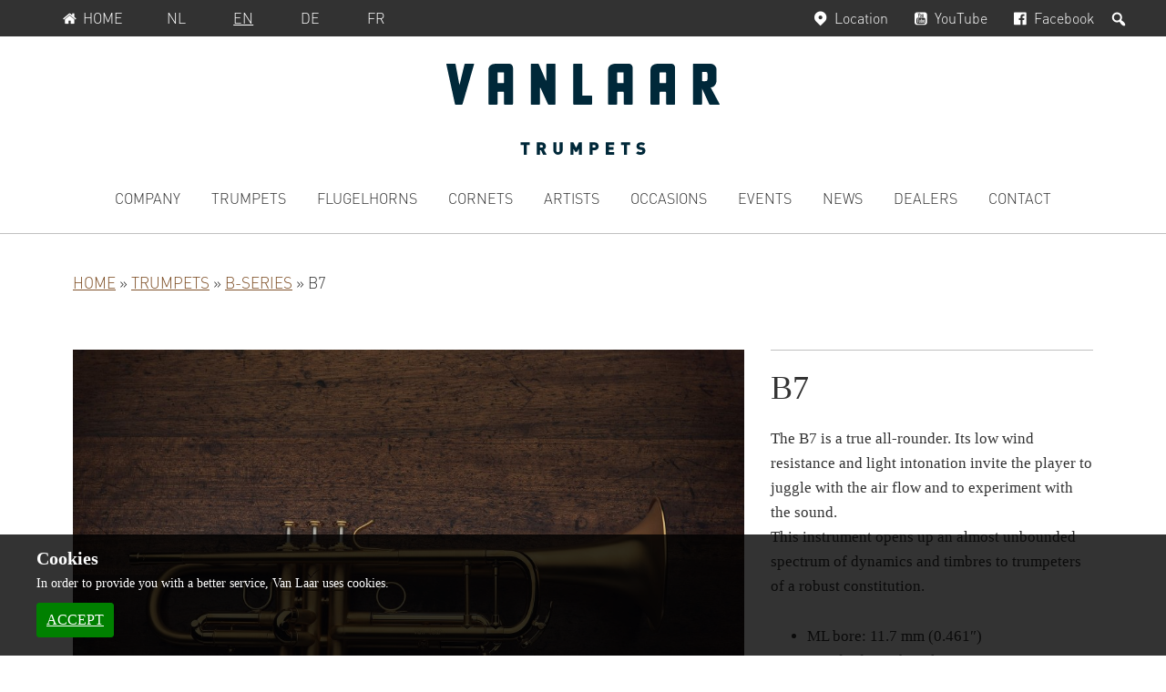

--- FILE ---
content_type: text/html; charset=UTF-8
request_url: https://www.vanlaartrumpets.nl/en/trumpets/b7
body_size: 67426
content:
<!DOCTYPE html>
<html lang="en-US">
<head >
<meta charset="UTF-8" />
<meta name="viewport" content="width=device-width, initial-scale=1" />
<meta name='robots' content='index, follow, max-image-preview:large, max-snippet:-1, max-video-preview:-1' />

	<!-- This site is optimized with the Yoast SEO plugin v26.6 - https://yoast.com/wordpress/plugins/seo/ -->
	<title>B7 - Van Laar Trumpets &amp; Flugelhorns</title>
	<link rel="canonical" href="https://www.vanlaartrumpets.nl/en/trumpets/b7" />
	<meta property="og:locale" content="en_US" />
	<meta property="og:type" content="article" />
	<meta property="og:title" content="B7 - Van Laar Trumpets &amp; Flugelhorns" />
	<meta property="og:description" content="The B7 is a true all-rounder. Its low wind resistance and light intonation invite the player to juggle with the air flow and to experiment with the sound. This instrument opens up an almost unbounded spectrum of dynamics and timbres to trumpeters of a robust constitution. ML bore: 11.7 mm (0.461&#8243;) Standard weight valve casing [&hellip;]" />
	<meta property="og:url" content="https://www.vanlaartrumpets.nl/en/trumpets/b7" />
	<meta property="og:site_name" content="Van Laar Trumpets" />
	<meta property="article:publisher" content="https://www.facebook.com/vanlaartrumpets" />
	<meta property="article:modified_time" content="2021-09-15T15:49:38+00:00" />
	<meta property="og:image" content="https://www.vanlaartrumpets.nl/en/wp-content/uploads/sites/2/2015/11/201511B7.jpg" />
	<meta property="og:image:width" content="500" />
	<meta property="og:image:height" content="500" />
	<meta property="og:image:type" content="image/jpeg" />
	<meta name="twitter:card" content="summary_large_image" />
	<script type="application/ld+json" class="yoast-schema-graph">{"@context":"https://schema.org","@graph":[{"@type":"WebPage","@id":"https://www.vanlaartrumpets.nl/en/trumpets/b7","url":"https://www.vanlaartrumpets.nl/en/trumpets/b7","name":"B7 - Van Laar Trumpets & Flugelhorns","isPartOf":{"@id":"https://www.vanlaartrumpets.nl/en/#website"},"primaryImageOfPage":{"@id":"https://www.vanlaartrumpets.nl/en/trumpets/b7#primaryimage"},"image":{"@id":"https://www.vanlaartrumpets.nl/en/trumpets/b7#primaryimage"},"thumbnailUrl":"https://www.vanlaartrumpets.nl/en/wp-content/uploads/sites/2/2015/11/201511B7.jpg","datePublished":"2015-10-20T13:50:46+00:00","dateModified":"2021-09-15T15:49:38+00:00","breadcrumb":{"@id":"https://www.vanlaartrumpets.nl/en/trumpets/b7#breadcrumb"},"inLanguage":"en-US","potentialAction":[{"@type":"ReadAction","target":["https://www.vanlaartrumpets.nl/en/trumpets/b7"]}]},{"@type":"ImageObject","inLanguage":"en-US","@id":"https://www.vanlaartrumpets.nl/en/trumpets/b7#primaryimage","url":"https://www.vanlaartrumpets.nl/en/wp-content/uploads/sites/2/2015/11/201511B7.jpg","contentUrl":"https://www.vanlaartrumpets.nl/en/wp-content/uploads/sites/2/2015/11/201511B7.jpg","width":500,"height":500},{"@type":"BreadcrumbList","@id":"https://www.vanlaartrumpets.nl/en/trumpets/b7#breadcrumb","itemListElement":[{"@type":"ListItem","position":1,"name":"Home","item":"https://www.vanlaartrumpets.nl/en"},{"@type":"ListItem","position":2,"name":"Trumpets","item":"https://www.vanlaartrumpets.nl/en/trumpets"},{"@type":"ListItem","position":3,"name":"B-Series","item":"https://www.vanlaartrumpets.nl/en/type/b-series"},{"@type":"ListItem","position":4,"name":"B7"}]},{"@type":"WebSite","@id":"https://www.vanlaartrumpets.nl/en/#website","url":"https://www.vanlaartrumpets.nl/en/","name":"Van Laar Trumpets","description":"","publisher":{"@id":"https://www.vanlaartrumpets.nl/en/#organization"},"potentialAction":[{"@type":"SearchAction","target":{"@type":"EntryPoint","urlTemplate":"https://www.vanlaartrumpets.nl/en/?s={search_term_string}"},"query-input":{"@type":"PropertyValueSpecification","valueRequired":true,"valueName":"search_term_string"}}],"inLanguage":"en-US"},{"@type":"Organization","@id":"https://www.vanlaartrumpets.nl/en/#organization","name":"Van Laar Trumpets","url":"https://www.vanlaartrumpets.nl/en/","logo":{"@type":"ImageObject","inLanguage":"en-US","@id":"https://www.vanlaartrumpets.nl/en/#/schema/logo/image/","url":"https://www.vanlaartrumpets.nl/en/wp-content/uploads/sites/2/2021/11/logo.svg","contentUrl":"https://www.vanlaartrumpets.nl/en/wp-content/uploads/sites/2/2021/11/logo.svg","width":300,"height":99,"caption":"Van Laar Trumpets"},"image":{"@id":"https://www.vanlaartrumpets.nl/en/#/schema/logo/image/"},"sameAs":["https://www.facebook.com/vanlaartrumpets","https://www.youtube.com/user/vanlaartrumpets"]}]}</script>
	<!-- / Yoast SEO plugin. -->


<link rel="alternate" title="oEmbed (JSON)" type="application/json+oembed" href="https://www.vanlaartrumpets.nl/en/wp-json/oembed/1.0/embed?url=https%3A%2F%2Fwww.vanlaartrumpets.nl%2Fen%2Ftrumpets%2Fb7" />
<link rel="alternate" title="oEmbed (XML)" type="text/xml+oembed" href="https://www.vanlaartrumpets.nl/en/wp-json/oembed/1.0/embed?url=https%3A%2F%2Fwww.vanlaartrumpets.nl%2Fen%2Ftrumpets%2Fb7&#038;format=xml" />
		<!-- This site uses the Google Analytics by MonsterInsights plugin v9.11.0 - Using Analytics tracking - https://www.monsterinsights.com/ -->
							<script src="//www.googletagmanager.com/gtag/js?id=G-X1MNSZW6KB"  data-cfasync="false" data-wpfc-render="false" type="text/javascript" async></script>
			<script data-cfasync="false" data-wpfc-render="false" type="text/javascript">
				var mi_version = '9.11.0';
				var mi_track_user = true;
				var mi_no_track_reason = '';
								var MonsterInsightsDefaultLocations = {"page_location":"https:\/\/www.vanlaartrumpets.nl\/en\/trumpets\/b7\/"};
								if ( typeof MonsterInsightsPrivacyGuardFilter === 'function' ) {
					var MonsterInsightsLocations = (typeof MonsterInsightsExcludeQuery === 'object') ? MonsterInsightsPrivacyGuardFilter( MonsterInsightsExcludeQuery ) : MonsterInsightsPrivacyGuardFilter( MonsterInsightsDefaultLocations );
				} else {
					var MonsterInsightsLocations = (typeof MonsterInsightsExcludeQuery === 'object') ? MonsterInsightsExcludeQuery : MonsterInsightsDefaultLocations;
				}

								var disableStrs = [
										'ga-disable-G-X1MNSZW6KB',
									];

				/* Function to detect opted out users */
				function __gtagTrackerIsOptedOut() {
					for (var index = 0; index < disableStrs.length; index++) {
						if (document.cookie.indexOf(disableStrs[index] + '=true') > -1) {
							return true;
						}
					}

					return false;
				}

				/* Disable tracking if the opt-out cookie exists. */
				if (__gtagTrackerIsOptedOut()) {
					for (var index = 0; index < disableStrs.length; index++) {
						window[disableStrs[index]] = true;
					}
				}

				/* Opt-out function */
				function __gtagTrackerOptout() {
					for (var index = 0; index < disableStrs.length; index++) {
						document.cookie = disableStrs[index] + '=true; expires=Thu, 31 Dec 2099 23:59:59 UTC; path=/';
						window[disableStrs[index]] = true;
					}
				}

				if ('undefined' === typeof gaOptout) {
					function gaOptout() {
						__gtagTrackerOptout();
					}
				}
								window.dataLayer = window.dataLayer || [];

				window.MonsterInsightsDualTracker = {
					helpers: {},
					trackers: {},
				};
				if (mi_track_user) {
					function __gtagDataLayer() {
						dataLayer.push(arguments);
					}

					function __gtagTracker(type, name, parameters) {
						if (!parameters) {
							parameters = {};
						}

						if (parameters.send_to) {
							__gtagDataLayer.apply(null, arguments);
							return;
						}

						if (type === 'event') {
														parameters.send_to = monsterinsights_frontend.v4_id;
							var hookName = name;
							if (typeof parameters['event_category'] !== 'undefined') {
								hookName = parameters['event_category'] + ':' + name;
							}

							if (typeof MonsterInsightsDualTracker.trackers[hookName] !== 'undefined') {
								MonsterInsightsDualTracker.trackers[hookName](parameters);
							} else {
								__gtagDataLayer('event', name, parameters);
							}
							
						} else {
							__gtagDataLayer.apply(null, arguments);
						}
					}

					__gtagTracker('js', new Date());
					__gtagTracker('set', {
						'developer_id.dZGIzZG': true,
											});
					if ( MonsterInsightsLocations.page_location ) {
						__gtagTracker('set', MonsterInsightsLocations);
					}
										__gtagTracker('config', 'G-X1MNSZW6KB', {"forceSSL":"true","anonymize_ip":"true"} );
										window.gtag = __gtagTracker;										(function () {
						/* https://developers.google.com/analytics/devguides/collection/analyticsjs/ */
						/* ga and __gaTracker compatibility shim. */
						var noopfn = function () {
							return null;
						};
						var newtracker = function () {
							return new Tracker();
						};
						var Tracker = function () {
							return null;
						};
						var p = Tracker.prototype;
						p.get = noopfn;
						p.set = noopfn;
						p.send = function () {
							var args = Array.prototype.slice.call(arguments);
							args.unshift('send');
							__gaTracker.apply(null, args);
						};
						var __gaTracker = function () {
							var len = arguments.length;
							if (len === 0) {
								return;
							}
							var f = arguments[len - 1];
							if (typeof f !== 'object' || f === null || typeof f.hitCallback !== 'function') {
								if ('send' === arguments[0]) {
									var hitConverted, hitObject = false, action;
									if ('event' === arguments[1]) {
										if ('undefined' !== typeof arguments[3]) {
											hitObject = {
												'eventAction': arguments[3],
												'eventCategory': arguments[2],
												'eventLabel': arguments[4],
												'value': arguments[5] ? arguments[5] : 1,
											}
										}
									}
									if ('pageview' === arguments[1]) {
										if ('undefined' !== typeof arguments[2]) {
											hitObject = {
												'eventAction': 'page_view',
												'page_path': arguments[2],
											}
										}
									}
									if (typeof arguments[2] === 'object') {
										hitObject = arguments[2];
									}
									if (typeof arguments[5] === 'object') {
										Object.assign(hitObject, arguments[5]);
									}
									if ('undefined' !== typeof arguments[1].hitType) {
										hitObject = arguments[1];
										if ('pageview' === hitObject.hitType) {
											hitObject.eventAction = 'page_view';
										}
									}
									if (hitObject) {
										action = 'timing' === arguments[1].hitType ? 'timing_complete' : hitObject.eventAction;
										hitConverted = mapArgs(hitObject);
										__gtagTracker('event', action, hitConverted);
									}
								}
								return;
							}

							function mapArgs(args) {
								var arg, hit = {};
								var gaMap = {
									'eventCategory': 'event_category',
									'eventAction': 'event_action',
									'eventLabel': 'event_label',
									'eventValue': 'event_value',
									'nonInteraction': 'non_interaction',
									'timingCategory': 'event_category',
									'timingVar': 'name',
									'timingValue': 'value',
									'timingLabel': 'event_label',
									'page': 'page_path',
									'location': 'page_location',
									'title': 'page_title',
									'referrer' : 'page_referrer',
								};
								for (arg in args) {
																		if (!(!args.hasOwnProperty(arg) || !gaMap.hasOwnProperty(arg))) {
										hit[gaMap[arg]] = args[arg];
									} else {
										hit[arg] = args[arg];
									}
								}
								return hit;
							}

							try {
								f.hitCallback();
							} catch (ex) {
							}
						};
						__gaTracker.create = newtracker;
						__gaTracker.getByName = newtracker;
						__gaTracker.getAll = function () {
							return [];
						};
						__gaTracker.remove = noopfn;
						__gaTracker.loaded = true;
						window['__gaTracker'] = __gaTracker;
					})();
									} else {
										console.log("");
					(function () {
						function __gtagTracker() {
							return null;
						}

						window['__gtagTracker'] = __gtagTracker;
						window['gtag'] = __gtagTracker;
					})();
									}
			</script>
							<!-- / Google Analytics by MonsterInsights -->
		<style id='wp-img-auto-sizes-contain-inline-css' type='text/css'>
img:is([sizes=auto i],[sizes^="auto," i]){contain-intrinsic-size:3000px 1500px}
/*# sourceURL=wp-img-auto-sizes-contain-inline-css */
</style>
<link rel='stylesheet' id='genesis-van-laar-theme-css' href='https://www.vanlaartrumpets.nl/en/wp-content/themes/laar/style.css?ver=1.4' type='text/css' media='all' />
<style id='wp-block-library-inline-css' type='text/css'>
:root{--wp-block-synced-color:#7a00df;--wp-block-synced-color--rgb:122,0,223;--wp-bound-block-color:var(--wp-block-synced-color);--wp-editor-canvas-background:#ddd;--wp-admin-theme-color:#007cba;--wp-admin-theme-color--rgb:0,124,186;--wp-admin-theme-color-darker-10:#006ba1;--wp-admin-theme-color-darker-10--rgb:0,107,160.5;--wp-admin-theme-color-darker-20:#005a87;--wp-admin-theme-color-darker-20--rgb:0,90,135;--wp-admin-border-width-focus:2px}@media (min-resolution:192dpi){:root{--wp-admin-border-width-focus:1.5px}}.wp-element-button{cursor:pointer}:root .has-very-light-gray-background-color{background-color:#eee}:root .has-very-dark-gray-background-color{background-color:#313131}:root .has-very-light-gray-color{color:#eee}:root .has-very-dark-gray-color{color:#313131}:root .has-vivid-green-cyan-to-vivid-cyan-blue-gradient-background{background:linear-gradient(135deg,#00d084,#0693e3)}:root .has-purple-crush-gradient-background{background:linear-gradient(135deg,#34e2e4,#4721fb 50%,#ab1dfe)}:root .has-hazy-dawn-gradient-background{background:linear-gradient(135deg,#faaca8,#dad0ec)}:root .has-subdued-olive-gradient-background{background:linear-gradient(135deg,#fafae1,#67a671)}:root .has-atomic-cream-gradient-background{background:linear-gradient(135deg,#fdd79a,#004a59)}:root .has-nightshade-gradient-background{background:linear-gradient(135deg,#330968,#31cdcf)}:root .has-midnight-gradient-background{background:linear-gradient(135deg,#020381,#2874fc)}:root{--wp--preset--font-size--normal:16px;--wp--preset--font-size--huge:42px}.has-regular-font-size{font-size:1em}.has-larger-font-size{font-size:2.625em}.has-normal-font-size{font-size:var(--wp--preset--font-size--normal)}.has-huge-font-size{font-size:var(--wp--preset--font-size--huge)}.has-text-align-center{text-align:center}.has-text-align-left{text-align:left}.has-text-align-right{text-align:right}.has-fit-text{white-space:nowrap!important}#end-resizable-editor-section{display:none}.aligncenter{clear:both}.items-justified-left{justify-content:flex-start}.items-justified-center{justify-content:center}.items-justified-right{justify-content:flex-end}.items-justified-space-between{justify-content:space-between}.screen-reader-text{border:0;clip-path:inset(50%);height:1px;margin:-1px;overflow:hidden;padding:0;position:absolute;width:1px;word-wrap:normal!important}.screen-reader-text:focus{background-color:#ddd;clip-path:none;color:#444;display:block;font-size:1em;height:auto;left:5px;line-height:normal;padding:15px 23px 14px;text-decoration:none;top:5px;width:auto;z-index:100000}html :where(.has-border-color){border-style:solid}html :where([style*=border-top-color]){border-top-style:solid}html :where([style*=border-right-color]){border-right-style:solid}html :where([style*=border-bottom-color]){border-bottom-style:solid}html :where([style*=border-left-color]){border-left-style:solid}html :where([style*=border-width]){border-style:solid}html :where([style*=border-top-width]){border-top-style:solid}html :where([style*=border-right-width]){border-right-style:solid}html :where([style*=border-bottom-width]){border-bottom-style:solid}html :where([style*=border-left-width]){border-left-style:solid}html :where(img[class*=wp-image-]){height:auto;max-width:100%}:where(figure){margin:0 0 1em}html :where(.is-position-sticky){--wp-admin--admin-bar--position-offset:var(--wp-admin--admin-bar--height,0px)}@media screen and (max-width:600px){html :where(.is-position-sticky){--wp-admin--admin-bar--position-offset:0px}}

/*# sourceURL=wp-block-library-inline-css */
</style><style id='global-styles-inline-css' type='text/css'>
:root{--wp--preset--aspect-ratio--square: 1;--wp--preset--aspect-ratio--4-3: 4/3;--wp--preset--aspect-ratio--3-4: 3/4;--wp--preset--aspect-ratio--3-2: 3/2;--wp--preset--aspect-ratio--2-3: 2/3;--wp--preset--aspect-ratio--16-9: 16/9;--wp--preset--aspect-ratio--9-16: 9/16;--wp--preset--color--black: #000000;--wp--preset--color--cyan-bluish-gray: #abb8c3;--wp--preset--color--white: #ffffff;--wp--preset--color--pale-pink: #f78da7;--wp--preset--color--vivid-red: #cf2e2e;--wp--preset--color--luminous-vivid-orange: #ff6900;--wp--preset--color--luminous-vivid-amber: #fcb900;--wp--preset--color--light-green-cyan: #7bdcb5;--wp--preset--color--vivid-green-cyan: #00d084;--wp--preset--color--pale-cyan-blue: #8ed1fc;--wp--preset--color--vivid-cyan-blue: #0693e3;--wp--preset--color--vivid-purple: #9b51e0;--wp--preset--gradient--vivid-cyan-blue-to-vivid-purple: linear-gradient(135deg,rgb(6,147,227) 0%,rgb(155,81,224) 100%);--wp--preset--gradient--light-green-cyan-to-vivid-green-cyan: linear-gradient(135deg,rgb(122,220,180) 0%,rgb(0,208,130) 100%);--wp--preset--gradient--luminous-vivid-amber-to-luminous-vivid-orange: linear-gradient(135deg,rgb(252,185,0) 0%,rgb(255,105,0) 100%);--wp--preset--gradient--luminous-vivid-orange-to-vivid-red: linear-gradient(135deg,rgb(255,105,0) 0%,rgb(207,46,46) 100%);--wp--preset--gradient--very-light-gray-to-cyan-bluish-gray: linear-gradient(135deg,rgb(238,238,238) 0%,rgb(169,184,195) 100%);--wp--preset--gradient--cool-to-warm-spectrum: linear-gradient(135deg,rgb(74,234,220) 0%,rgb(151,120,209) 20%,rgb(207,42,186) 40%,rgb(238,44,130) 60%,rgb(251,105,98) 80%,rgb(254,248,76) 100%);--wp--preset--gradient--blush-light-purple: linear-gradient(135deg,rgb(255,206,236) 0%,rgb(152,150,240) 100%);--wp--preset--gradient--blush-bordeaux: linear-gradient(135deg,rgb(254,205,165) 0%,rgb(254,45,45) 50%,rgb(107,0,62) 100%);--wp--preset--gradient--luminous-dusk: linear-gradient(135deg,rgb(255,203,112) 0%,rgb(199,81,192) 50%,rgb(65,88,208) 100%);--wp--preset--gradient--pale-ocean: linear-gradient(135deg,rgb(255,245,203) 0%,rgb(182,227,212) 50%,rgb(51,167,181) 100%);--wp--preset--gradient--electric-grass: linear-gradient(135deg,rgb(202,248,128) 0%,rgb(113,206,126) 100%);--wp--preset--gradient--midnight: linear-gradient(135deg,rgb(2,3,129) 0%,rgb(40,116,252) 100%);--wp--preset--font-size--small: 13px;--wp--preset--font-size--medium: 20px;--wp--preset--font-size--large: 36px;--wp--preset--font-size--x-large: 42px;--wp--preset--spacing--20: 0.44rem;--wp--preset--spacing--30: 0.67rem;--wp--preset--spacing--40: 1rem;--wp--preset--spacing--50: 1.5rem;--wp--preset--spacing--60: 2.25rem;--wp--preset--spacing--70: 3.38rem;--wp--preset--spacing--80: 5.06rem;--wp--preset--shadow--natural: 6px 6px 9px rgba(0, 0, 0, 0.2);--wp--preset--shadow--deep: 12px 12px 50px rgba(0, 0, 0, 0.4);--wp--preset--shadow--sharp: 6px 6px 0px rgba(0, 0, 0, 0.2);--wp--preset--shadow--outlined: 6px 6px 0px -3px rgb(255, 255, 255), 6px 6px rgb(0, 0, 0);--wp--preset--shadow--crisp: 6px 6px 0px rgb(0, 0, 0);}:where(.is-layout-flex){gap: 0.5em;}:where(.is-layout-grid){gap: 0.5em;}body .is-layout-flex{display: flex;}.is-layout-flex{flex-wrap: wrap;align-items: center;}.is-layout-flex > :is(*, div){margin: 0;}body .is-layout-grid{display: grid;}.is-layout-grid > :is(*, div){margin: 0;}:where(.wp-block-columns.is-layout-flex){gap: 2em;}:where(.wp-block-columns.is-layout-grid){gap: 2em;}:where(.wp-block-post-template.is-layout-flex){gap: 1.25em;}:where(.wp-block-post-template.is-layout-grid){gap: 1.25em;}.has-black-color{color: var(--wp--preset--color--black) !important;}.has-cyan-bluish-gray-color{color: var(--wp--preset--color--cyan-bluish-gray) !important;}.has-white-color{color: var(--wp--preset--color--white) !important;}.has-pale-pink-color{color: var(--wp--preset--color--pale-pink) !important;}.has-vivid-red-color{color: var(--wp--preset--color--vivid-red) !important;}.has-luminous-vivid-orange-color{color: var(--wp--preset--color--luminous-vivid-orange) !important;}.has-luminous-vivid-amber-color{color: var(--wp--preset--color--luminous-vivid-amber) !important;}.has-light-green-cyan-color{color: var(--wp--preset--color--light-green-cyan) !important;}.has-vivid-green-cyan-color{color: var(--wp--preset--color--vivid-green-cyan) !important;}.has-pale-cyan-blue-color{color: var(--wp--preset--color--pale-cyan-blue) !important;}.has-vivid-cyan-blue-color{color: var(--wp--preset--color--vivid-cyan-blue) !important;}.has-vivid-purple-color{color: var(--wp--preset--color--vivid-purple) !important;}.has-black-background-color{background-color: var(--wp--preset--color--black) !important;}.has-cyan-bluish-gray-background-color{background-color: var(--wp--preset--color--cyan-bluish-gray) !important;}.has-white-background-color{background-color: var(--wp--preset--color--white) !important;}.has-pale-pink-background-color{background-color: var(--wp--preset--color--pale-pink) !important;}.has-vivid-red-background-color{background-color: var(--wp--preset--color--vivid-red) !important;}.has-luminous-vivid-orange-background-color{background-color: var(--wp--preset--color--luminous-vivid-orange) !important;}.has-luminous-vivid-amber-background-color{background-color: var(--wp--preset--color--luminous-vivid-amber) !important;}.has-light-green-cyan-background-color{background-color: var(--wp--preset--color--light-green-cyan) !important;}.has-vivid-green-cyan-background-color{background-color: var(--wp--preset--color--vivid-green-cyan) !important;}.has-pale-cyan-blue-background-color{background-color: var(--wp--preset--color--pale-cyan-blue) !important;}.has-vivid-cyan-blue-background-color{background-color: var(--wp--preset--color--vivid-cyan-blue) !important;}.has-vivid-purple-background-color{background-color: var(--wp--preset--color--vivid-purple) !important;}.has-black-border-color{border-color: var(--wp--preset--color--black) !important;}.has-cyan-bluish-gray-border-color{border-color: var(--wp--preset--color--cyan-bluish-gray) !important;}.has-white-border-color{border-color: var(--wp--preset--color--white) !important;}.has-pale-pink-border-color{border-color: var(--wp--preset--color--pale-pink) !important;}.has-vivid-red-border-color{border-color: var(--wp--preset--color--vivid-red) !important;}.has-luminous-vivid-orange-border-color{border-color: var(--wp--preset--color--luminous-vivid-orange) !important;}.has-luminous-vivid-amber-border-color{border-color: var(--wp--preset--color--luminous-vivid-amber) !important;}.has-light-green-cyan-border-color{border-color: var(--wp--preset--color--light-green-cyan) !important;}.has-vivid-green-cyan-border-color{border-color: var(--wp--preset--color--vivid-green-cyan) !important;}.has-pale-cyan-blue-border-color{border-color: var(--wp--preset--color--pale-cyan-blue) !important;}.has-vivid-cyan-blue-border-color{border-color: var(--wp--preset--color--vivid-cyan-blue) !important;}.has-vivid-purple-border-color{border-color: var(--wp--preset--color--vivid-purple) !important;}.has-vivid-cyan-blue-to-vivid-purple-gradient-background{background: var(--wp--preset--gradient--vivid-cyan-blue-to-vivid-purple) !important;}.has-light-green-cyan-to-vivid-green-cyan-gradient-background{background: var(--wp--preset--gradient--light-green-cyan-to-vivid-green-cyan) !important;}.has-luminous-vivid-amber-to-luminous-vivid-orange-gradient-background{background: var(--wp--preset--gradient--luminous-vivid-amber-to-luminous-vivid-orange) !important;}.has-luminous-vivid-orange-to-vivid-red-gradient-background{background: var(--wp--preset--gradient--luminous-vivid-orange-to-vivid-red) !important;}.has-very-light-gray-to-cyan-bluish-gray-gradient-background{background: var(--wp--preset--gradient--very-light-gray-to-cyan-bluish-gray) !important;}.has-cool-to-warm-spectrum-gradient-background{background: var(--wp--preset--gradient--cool-to-warm-spectrum) !important;}.has-blush-light-purple-gradient-background{background: var(--wp--preset--gradient--blush-light-purple) !important;}.has-blush-bordeaux-gradient-background{background: var(--wp--preset--gradient--blush-bordeaux) !important;}.has-luminous-dusk-gradient-background{background: var(--wp--preset--gradient--luminous-dusk) !important;}.has-pale-ocean-gradient-background{background: var(--wp--preset--gradient--pale-ocean) !important;}.has-electric-grass-gradient-background{background: var(--wp--preset--gradient--electric-grass) !important;}.has-midnight-gradient-background{background: var(--wp--preset--gradient--midnight) !important;}.has-small-font-size{font-size: var(--wp--preset--font-size--small) !important;}.has-medium-font-size{font-size: var(--wp--preset--font-size--medium) !important;}.has-large-font-size{font-size: var(--wp--preset--font-size--large) !important;}.has-x-large-font-size{font-size: var(--wp--preset--font-size--x-large) !important;}
/*# sourceURL=global-styles-inline-css */
</style>

<style id='classic-theme-styles-inline-css' type='text/css'>
/*! This file is auto-generated */
.wp-block-button__link{color:#fff;background-color:#32373c;border-radius:9999px;box-shadow:none;text-decoration:none;padding:calc(.667em + 2px) calc(1.333em + 2px);font-size:1.125em}.wp-block-file__button{background:#32373c;color:#fff;text-decoration:none}
/*# sourceURL=/wp-includes/css/classic-themes.min.css */
</style>
<link rel='stylesheet' id='rcc-css' href='https://www.vanlaartrumpets.nl/en/wp-content/plugins/radish-concepts-cookie-consent/assets/css/radish-cookie-consent.min.css?ver=1558603651' type='text/css' media='screen' />
<link rel='stylesheet' id='dashicons-css' href='https://www.vanlaartrumpets.nl/en/wp-includes/css/dashicons.min.css?ver=6.9' type='text/css' media='all' />
<link rel='stylesheet' id='fancybox-css' href='https://www.vanlaartrumpets.nl/en/wp-content/plugins/easy-fancybox/fancybox/1.5.4/jquery.fancybox.min.css?ver=6.9' type='text/css' media='screen' />
<script type="text/javascript" src="https://www.vanlaartrumpets.nl/en/wp-content/plugins/google-analytics-for-wordpress/assets/js/frontend-gtag.min.js?ver=9.11.0" id="monsterinsights-frontend-script-js" async="async" data-wp-strategy="async"></script>
<script data-cfasync="false" data-wpfc-render="false" type="text/javascript" id='monsterinsights-frontend-script-js-extra'>/* <![CDATA[ */
var monsterinsights_frontend = {"js_events_tracking":"true","download_extensions":"doc,pdf,ppt,zip,xls,docx,pptx,xlsx","inbound_paths":"[]","home_url":"https:\/\/www.vanlaartrumpets.nl\/en","hash_tracking":"false","v4_id":"G-X1MNSZW6KB"};/* ]]> */
</script>
<script type="text/javascript" src="https://www.vanlaartrumpets.nl/en/wp-includes/js/jquery/jquery.min.js?ver=3.7.1" id="jquery-core-js"></script>
<script type="text/javascript" src="https://www.vanlaartrumpets.nl/en/wp-includes/js/jquery/jquery-migrate.min.js?ver=3.4.1" id="jquery-migrate-js"></script>
<link rel='shortlink' href='https://www.vanlaartrumpets.nl/en/?p=561' />
<link rel="alternate" hreflang="nl-NL" href="https://www.vanlaartrumpets.nl/?vanlaar_trumpets=b7"><link rel="alternate" hreflang="de-DE" href="https://www.vanlaartrumpets.nl/de/?vanlaar_trumpets=b7"><link rel="alternate" hreflang="fr-FR" href="https://www.vanlaartrumpets.nl/fr/?vanlaar_trumpets=b7"><link rel="alternate" hreflang="en-US" href="https://www.vanlaartrumpets.nl/en/?vanlaar_trumpets=b7"><link rel="icon" href="https://www.vanlaartrumpets.nl/en/wp-content/themes/laar/images/favicon.ico" />
</head>
<body class="wp-singular vanlaar_trumpets-template-default single single-vanlaar_trumpets postid-561 wp-theme-genesis wp-child-theme-laar header-image header-full-width full-width-content genesis-breadcrumbs-visible blog-id-2"><div class="site-container"><ul class="genesis-skip-link"><li><a href="#genesis-nav-primary" class="screen-reader-shortcut"> Skip to primary navigation</a></li><li><a href="#genesis-content" class="screen-reader-shortcut"> Skip to main content</a></li></ul><h2 class="screen-reader-text">Service menu</h2><nav class="nav-secondary" aria-label="Secondary"><div class="wrap"><ul id="menu-service" class="menu genesis-nav-menu menu-secondary js-superfish"><li class="menu-item"><a href="https://www.vanlaartrumpets.nl/en/"><span class="vanlaar-icon icon-home" aria-hidden="true"></span>Home</a></li><li id="menu-item-1500" class="blog-id-1 mlp-language-nav-item menu-item menu-item-type-language menu-item-object-mlp_language menu-item-1500"><a rel="alternate" href="https://www.vanlaartrumpets.nl/?vanlaar_trumpets=b7"><span >NL</span></a></li>
<li id="menu-item-1501" class="blog-id-2 mlp-language-nav-item menu-item menu-item-type-language menu-item-object-mlp_language mlp-current-language-item menu-item-1501"><a rel="alternate" href="https://www.vanlaartrumpets.nl/en/?vanlaar_trumpets=b7"><span >EN</span></a></li>
<li id="menu-item-1502" class="blog-id-3 mlp-language-nav-item menu-item menu-item-type-language menu-item-object-mlp_language menu-item-1502"><a rel="alternate" href="https://www.vanlaartrumpets.nl/de/?vanlaar_trumpets=b7"><span >DE</span></a></li>
<li id="menu-item-1503" class="blog-id-4 mlp-language-nav-item menu-item menu-item-type-language menu-item-object-mlp_language menu-item-1503"><a rel="alternate" href="https://www.vanlaartrumpets.nl/fr/?vanlaar_trumpets=b7"><span >FR</span></a></li>
<li class="menu-item vanlaar-menu-right"><form action="https://www.vanlaartrumpets.nl/en/" method="get" class="vanlaar-topmenu-search"><input class="vanlaar-menu-input" name="s" id="vanlaar-menu-search" type="text" value="" maxlength="150" /><label for="vanlaar-menu-search" class="screen-reader-text">Search</label><input type="submit" class="screen-reader-text" value="Search"/></form></li><li class="vanlaar-menu-right menu-item hide-mobile"><a rel="nofollow" target="_blank" href="https://www.facebook.com/vanlaartrumpets" aria-label="Facebook, opens in a new window"><span class="vanlaar-icon icon-facebook" aria-hidden="true"></span>Facebook</a></li><li class="vanlaar-menu-right menu-item hide-mobile"><a rel="nofollow" target="_blank" href="https://www.youtube.com/user/vanlaartrumpets" aria-label="YouTube, opens in a new window"><span class="vanlaar-icon icon-youtube-squared" aria-hidden="true"></span>YouTube</a></li><li class="vanlaar-menu-right menu-item hide-mobile"><a rel="nofollow" target="_blank" href="https://www.google.be/maps/place/Hub+Van+Laar+Trumpets+%26+Flugelhorns/@50.8175319,5.8254965,15z/data=!4m2!3m1!1s0x0:0x389c92e52c675d8e?sa=X&ei=xiaNVYyOL8mBU5CugYAB&ved=0CIcBEPwSMBA" aria-label="Location, opens in a new window"><span class="vanlaar-icon icon-location" aria-hidden="true"></span>Location</a></li></ul></div></nav><header class="site-header"><div class="wrap"><div class="title-area"><p class="site-title"><a href="https://www.vanlaartrumpets.nl/en/">Van Laar Trumpets</a></p></div></div></header><nav class="nav-primary" aria-label="Main" id="genesis-nav-primary"><div class="wrap"><ul id="menu-main" class="menu genesis-nav-menu menu-primary js-superfish"><li id="menu-item-388" class="menu-item menu-item-type-post_type menu-item-object-page menu-item-has-children menu-item-388"><a href="https://www.vanlaartrumpets.nl/en/company"><span >Company</span></a>
<ul class="sub-menu">
	<li id="menu-item-1292" class="menu-item menu-item-type-post_type menu-item-object-page menu-item-1292"><a href="https://www.vanlaartrumpets.nl/en/company/references"><span >References</span></a></li>
</ul>
</li>
<li id="menu-item-389" class="menu-item menu-item-type-custom menu-item-object-custom menu-item-has-children menu-item-389"><a href="https://www.vanlaartrumpets.nl/en/trumpets/"><span >Trumpets</span></a>
<ul class="sub-menu">
	<li id="menu-item-1294" class="menu-item menu-item-type-taxonomy menu-item-object-vanlaar_type menu-item-1294"><a href="https://www.vanlaartrumpets.nl/en/type/b-series"><span >B-Series</span></a></li>
	<li id="menu-item-12153" class="menu-item menu-item-type-taxonomy menu-item-object-vanlaar_type menu-item-12153"><a href="https://www.vanlaartrumpets.nl/en/type/b9-series"><span >B9-Series</span></a></li>
	<li id="menu-item-1297" class="menu-item menu-item-type-taxonomy menu-item-object-vanlaar_type menu-item-1297"><a href="https://www.vanlaartrumpets.nl/en/type/r-series"><span >R-Series</span></a></li>
	<li id="menu-item-1295" class="menu-item menu-item-type-taxonomy menu-item-object-vanlaar_type menu-item-1295"><a href="https://www.vanlaartrumpets.nl/en/type/oiram"><span >OIRAM</span></a></li>
	<li id="menu-item-1298" class="menu-item menu-item-type-taxonomy menu-item-object-vanlaar_type menu-item-1298"><a href="https://www.vanlaartrumpets.nl/en/type/signature"><span >Signature</span></a></li>
	<li id="menu-item-1293" class="menu-item menu-item-type-taxonomy menu-item-object-vanlaar_type menu-item-1293"><a href="https://www.vanlaartrumpets.nl/en/type/c-trumpets"><span >C Trumpets</span></a></li>
</ul>
</li>
<li id="menu-item-390" class="menu-item menu-item-type-custom menu-item-object-custom menu-item-390"><a href="https://www.vanlaartrumpets.nl/en/flugelhorn/"><span >Flugelhorns</span></a></li>
<li id="menu-item-8102" class="menu-item menu-item-type-custom menu-item-object-custom menu-item-8102"><a href="https://www.vanlaartrumpets.nl/en/cornet/"><span >Cornets</span></a></li>
<li id="menu-item-391" class="menu-item menu-item-type-custom menu-item-object-custom menu-item-391"><a href="https://www.vanlaartrumpets.nl/en/artists/"><span >Artists</span></a></li>
<li id="menu-item-392" class="menu-item menu-item-type-custom menu-item-object-custom menu-item-392"><a href="https://www.vanlaartrumpets.nl/en/occasions/"><span >Occasions</span></a></li>
<li id="menu-item-1322" class="menu-item menu-item-type-taxonomy menu-item-object-category menu-item-1322"><a href="https://www.vanlaartrumpets.nl/en/category/events"><span >Events</span></a></li>
<li id="menu-item-429" class="menu-item menu-item-type-taxonomy menu-item-object-category menu-item-has-children menu-item-429"><a href="https://www.vanlaartrumpets.nl/en/category/news"><span >News</span></a>
<ul class="sub-menu">
	<li id="menu-item-5561" class="menu-item menu-item-type-taxonomy menu-item-object-category menu-item-5561"><a href="https://www.vanlaartrumpets.nl/en/category/news"><span >News Categories</span></a></li>
	<li id="menu-item-1302" class="menu-item menu-item-type-post_type menu-item-object-page menu-item-1302"><a href="https://www.vanlaartrumpets.nl/en/newsletter-archive"><span >Newsletter Archive</span></a></li>
</ul>
</li>
<li id="menu-item-394" class="menu-item menu-item-type-custom menu-item-object-custom menu-item-394"><a href="https://www.vanlaartrumpets.nl/en/dealers/"><span >Dealers</span></a></li>
<li id="menu-item-387" class="menu-item menu-item-type-post_type menu-item-object-page menu-item-387"><a href="https://www.vanlaartrumpets.nl/en/contact"><span >Contact</span></a></li>
</ul></div></nav><div class="site-inner"><div class="content-sidebar-wrap"><main class="content" id="genesis-content"><div class="breadcrumb"><span><span><a href="https://www.vanlaartrumpets.nl/en">Home</a></span> » <span><a href="https://www.vanlaartrumpets.nl/en/trumpets">Trumpets</a></span> » <span><a href="https://www.vanlaartrumpets.nl/en/type/b-series">B-Series</a></span> » <span class="breadcrumb_last" aria-current="page">B7</span></span></div>
	<article class="entry" itemscope="" itemtype="http://schema.org/CreativeWork">

		<div class="vanlaar-img-warp two-thirds first"><a href="https://www.vanlaartrumpets.nl/en/wp-content/uploads/sites/2/2015/10/Van-Laar-2015-Bb-Trompet_0052___ed00b0f383e6bddc9cb264e433e0f176-1024x768.jpg" rel="lightbox[b7]"><img src="https://www.vanlaartrumpets.nl/en/wp-content/uploads/sites/2/2015/10/Van-Laar-2015-Bb-Trompet_0052___ed00b0f383e6bddc9cb264e433e0f176-1024x768.jpg" alt="Trumpet B7"></a><a href="https://www.vanlaartrumpets.nl/en/wp-content/uploads/sites/2/2015/10/Van-Laar-2015_0195___f2041403b32801c35053bf7e01f415c3-1024x768.jpg" rel="lightbox[b7]" style="display: none;"><img src="https://www.vanlaartrumpets.nl/en/wp-content/uploads/sites/2/2015/10/Van-Laar-2015_0195___f2041403b32801c35053bf7e01f415c3-1024x768.jpg" alt="Trumpet B7"></a><a href="https://www.vanlaartrumpets.nl/en/wp-content/uploads/sites/2/2015/10/Van-Laar-2015-Bb-Trompet_0021-1024x768.jpg" rel="lightbox[b7]" style="display: none;"><img src="https://www.vanlaartrumpets.nl/en/wp-content/uploads/sites/2/2015/10/Van-Laar-2015-Bb-Trompet_0021-1024x768.jpg" alt="Trumpet B7"></a><p>1/3</p></div>
	    <header class="entry-header one-third">
	        <h1 class="entry-title" itemprop="headline">B7</h1>
	    </header>

	    <div class="entry-content one-third" itemprop="text">

	        <p>The B7 is a true all-rounder. Its low wind resistance and light intonation invite the player to juggle with the air flow and to experiment with the sound.<br />
This instrument opens up an almost unbounded spectrum of dynamics and timbres to trumpeters of a robust constitution.</p>
<ul>
<li>ML bore: 11.7 mm (0.461&#8243;)</li>
<li>Standard weight valve casing</li>
<li>One-piece hand-hammered bell</li>
<li>Bell material: yellow brass</li>
<li>Bell diameter: 122 mm (4.807&#8243;)</li>
</ul>

	     </div>

     		        <h2 class="first">Finish</h2>
        <ul class="vanlaar-box first vanlaar-finish">
		                <li class="one-fourth"><a href="https://www.vanlaartrumpets.nl/en/wp-content/uploads/sites/2/2015/10/Afwerking_Ongecoat_Hoogglans_0009___4cede6db37ee459f0044a8b62a638e6a-600x600.jpg" rel="lightbox['finish']"><img
                                src="https://www.vanlaartrumpets.nl/en/wp-content/uploads/sites/2/2015/10/Afwerking_Ongecoat_Hoogglans_0009___4cede6db37ee459f0044a8b62a638e6a-600x600.jpg" alt="glossy, raw brass"></a></li>                 <li class="one-fourth"><a href="https://www.vanlaartrumpets.nl/en/wp-content/uploads/sites/2/2015/10/Afwerking_Gelakt_Hoogglans_0014___def2377f8a4bd8e60a8dbf8c92f61506-600x600.jpg" rel="lightbox['finish']"><img
                                src="https://www.vanlaartrumpets.nl/en/wp-content/uploads/sites/2/2015/10/Afwerking_Gelakt_Hoogglans_0014___def2377f8a4bd8e60a8dbf8c92f61506-600x600.jpg" alt="glossy, lacquered"></a></li>                 <li class="one-fourth"><a href="https://www.vanlaartrumpets.nl/en/wp-content/uploads/sites/2/2015/10/Afwerking_Verzilverd_0002___126603dc0315217731c019cc03a3e947-600x600.jpg" rel="lightbox['finish']"><img
                                src="https://www.vanlaartrumpets.nl/en/wp-content/uploads/sites/2/2015/10/Afwerking_Verzilverd_0002___126603dc0315217731c019cc03a3e947-600x600.jpg" alt="silver-plated"></a></li>                 <li class="one-fourth"><a href="https://www.vanlaartrumpets.nl/en/wp-content/uploads/sites/2/2021/09/Afwerking_Raw-Palladium-600x600.jpg" rel="lightbox['finish']"><img
                                src="https://www.vanlaartrumpets.nl/en/wp-content/uploads/sites/2/2021/09/Afwerking_Raw-Palladium-600x600.jpg" alt="brushed, raw brass bell, palladium-plated corpus"></a></li>                 <li class="one-fourth"><a href="https://www.vanlaartrumpets.nl/en/wp-content/uploads/sites/2/2015/10/Afwerking_Verguld_Geborsteld_0026___304f00f2824e3d6be9f1ff3c69638287-600x600.jpg" rel="lightbox['finish']"><img
                                src="https://www.vanlaartrumpets.nl/en/wp-content/uploads/sites/2/2015/10/Afwerking_Verguld_Geborsteld_0026___304f00f2824e3d6be9f1ff3c69638287-600x600.jpg" alt="brushed, gold-plated"></a></li> </ul>
     		
        <h2 class="first">Artists who play this instrument</h2>
        <ul class="vanlaar-box first">
			<li class="one-fourth"><a href="https://www.vanlaartrumpets.nl/en/artists/julien-theodor"><img width="300" height="300" src="https://www.vanlaartrumpets.nl/en/wp-content/uploads/sites/2/2023/07/Julien-Theodor-2-Thumb-e1689147369235-300x300.jpeg" class="attachment-thumbnail size-thumbnail wp-post-image" alt="" decoding="async" fetchpriority="high" srcset="https://www.vanlaartrumpets.nl/en/wp-content/uploads/sites/2/2023/07/Julien-Theodor-2-Thumb-e1689147369235-300x300.jpeg 300w, https://www.vanlaartrumpets.nl/en/wp-content/uploads/sites/2/2023/07/Julien-Theodor-2-Thumb-e1689147369235-600x600.jpeg 600w, https://www.vanlaartrumpets.nl/en/wp-content/uploads/sites/2/2023/07/Julien-Theodor-2-Thumb-e1689147369235-1024x1024.jpeg 1024w, https://www.vanlaartrumpets.nl/en/wp-content/uploads/sites/2/2023/07/Julien-Theodor-2-Thumb-e1689147369235-768x768.jpeg 768w, https://www.vanlaartrumpets.nl/en/wp-content/uploads/sites/2/2023/07/Julien-Theodor-2-Thumb-e1689147369235.jpeg 1144w" sizes="(max-width: 300px) 100vw, 300px" /><span>Julien Theodor</span></a></li><li class="one-fourth"><a href="https://www.vanlaartrumpets.nl/en/artists/carlo-nardozza"><img width="300" height="300" src="https://www.vanlaartrumpets.nl/en/wp-content/uploads/sites/2/2020/10/90358002_1358633484323840_7414253166633418752_Thumb-300x300.jpg" class="attachment-thumbnail size-thumbnail wp-post-image" alt="" decoding="async" srcset="https://www.vanlaartrumpets.nl/en/wp-content/uploads/sites/2/2020/10/90358002_1358633484323840_7414253166633418752_Thumb-300x300.jpg 300w, https://www.vanlaartrumpets.nl/en/wp-content/uploads/sites/2/2020/10/90358002_1358633484323840_7414253166633418752_Thumb-266x266.jpg 266w, https://www.vanlaartrumpets.nl/en/wp-content/uploads/sites/2/2020/10/90358002_1358633484323840_7414253166633418752_Thumb.jpg 500w" sizes="(max-width: 300px) 100vw, 300px" /><span>Carlo Nardozza</span></a></li><li class="one-fourth"><a href="https://www.vanlaartrumpets.nl/en/artists/michael-feldner"><img width="300" height="300" src="https://www.vanlaartrumpets.nl/en/wp-content/uploads/sites/2/2020/04/IMG_0054_verkleind-Thumb-300x300.jpg" class="attachment-thumbnail size-thumbnail wp-post-image" alt="" decoding="async" srcset="https://www.vanlaartrumpets.nl/en/wp-content/uploads/sites/2/2020/04/IMG_0054_verkleind-Thumb-300x300.jpg 300w, https://www.vanlaartrumpets.nl/en/wp-content/uploads/sites/2/2020/04/IMG_0054_verkleind-Thumb-266x266.jpg 266w, https://www.vanlaartrumpets.nl/en/wp-content/uploads/sites/2/2020/04/IMG_0054_verkleind-Thumb.jpg 500w" sizes="(max-width: 300px) 100vw, 300px" /><span>Michael Feldner</span></a></li><li class="one-fourth"><a href="https://www.vanlaartrumpets.nl/en/artists/elisabeth-lusche"><img width="300" height="300" src="https://www.vanlaartrumpets.nl/en/wp-content/uploads/sites/2/2020/04/IMG_4213-2_Thumb-300x300.jpg" class="attachment-thumbnail size-thumbnail wp-post-image" alt="" decoding="async" srcset="https://www.vanlaartrumpets.nl/en/wp-content/uploads/sites/2/2020/04/IMG_4213-2_Thumb-300x300.jpg 300w, https://www.vanlaartrumpets.nl/en/wp-content/uploads/sites/2/2020/04/IMG_4213-2_Thumb-266x266.jpg 266w, https://www.vanlaartrumpets.nl/en/wp-content/uploads/sites/2/2020/04/IMG_4213-2_Thumb.jpg 500w" sizes="(max-width: 300px) 100vw, 300px" /><span>Elisabeth Lusche</span></a></li><li class="one-fourth"><a href="https://www.vanlaartrumpets.nl/en/artists/derrick-e-gardner"><img width="300" height="300" src="https://www.vanlaartrumpets.nl/en/wp-content/uploads/sites/2/2020/03/BCJ_9916_c3_Thumb-300x300.jpg" class="attachment-thumbnail size-thumbnail wp-post-image" alt="" decoding="async" srcset="https://www.vanlaartrumpets.nl/en/wp-content/uploads/sites/2/2020/03/BCJ_9916_c3_Thumb-300x300.jpg 300w, https://www.vanlaartrumpets.nl/en/wp-content/uploads/sites/2/2020/03/BCJ_9916_c3_Thumb-266x266.jpg 266w, https://www.vanlaartrumpets.nl/en/wp-content/uploads/sites/2/2020/03/BCJ_9916_c3_Thumb.jpg 500w" sizes="(max-width: 300px) 100vw, 300px" /><span>Derrick E. Gardner</span></a></li><li class="one-fourth"><a href="https://www.vanlaartrumpets.nl/en/artists/jo-harris"><img width="300" height="300" src="https://www.vanlaartrumpets.nl/en/wp-content/uploads/sites/2/2025/02/Jo-Harris-4-Sandra-Vijandi-Thumb-300x300.jpg" class="attachment-thumbnail size-thumbnail wp-post-image" alt="" decoding="async" srcset="https://www.vanlaartrumpets.nl/en/wp-content/uploads/sites/2/2025/02/Jo-Harris-4-Sandra-Vijandi-Thumb-300x300.jpg 300w, https://www.vanlaartrumpets.nl/en/wp-content/uploads/sites/2/2025/02/Jo-Harris-4-Sandra-Vijandi-Thumb-600x600.jpg 600w, https://www.vanlaartrumpets.nl/en/wp-content/uploads/sites/2/2025/02/Jo-Harris-4-Sandra-Vijandi-Thumb-400x400.jpg 400w, https://www.vanlaartrumpets.nl/en/wp-content/uploads/sites/2/2025/02/Jo-Harris-4-Sandra-Vijandi-Thumb.jpg 715w" sizes="(max-width: 300px) 100vw, 300px" /><span>Jo Harris</span></a></li><li class="one-fourth"><a href="https://www.vanlaartrumpets.nl/en/artists/lukas-oravec"><img width="300" height="300" src="https://www.vanlaartrumpets.nl/en/wp-content/uploads/sites/2/2016/09/Lukas-Oravec_2_thumb-300x300.jpg" class="attachment-thumbnail size-thumbnail wp-post-image" alt="Lukáš Oravec" decoding="async" srcset="https://www.vanlaartrumpets.nl/en/wp-content/uploads/sites/2/2016/09/Lukas-Oravec_2_thumb-300x300.jpg 300w, https://www.vanlaartrumpets.nl/en/wp-content/uploads/sites/2/2016/09/Lukas-Oravec_2_thumb-266x266.jpg 266w, https://www.vanlaartrumpets.nl/en/wp-content/uploads/sites/2/2016/09/Lukas-Oravec_2_thumb.jpg 500w" sizes="(max-width: 300px) 100vw, 300px" /><span>Lukáš Oravec</span></a></li><li class="one-fourth"><a href="https://www.vanlaartrumpets.nl/en/artists/remy-beesau"><img width="300" height="300" src="https://www.vanlaartrumpets.nl/en/wp-content/uploads/sites/2/2024/11/Remy-Beesau-Thumb-300x300.jpeg" class="attachment-thumbnail size-thumbnail wp-post-image" alt="" decoding="async" srcset="https://www.vanlaartrumpets.nl/en/wp-content/uploads/sites/2/2024/11/Remy-Beesau-Thumb-300x300.jpeg 300w, https://www.vanlaartrumpets.nl/en/wp-content/uploads/sites/2/2024/11/Remy-Beesau-Thumb-600x600.jpeg 600w, https://www.vanlaartrumpets.nl/en/wp-content/uploads/sites/2/2024/11/Remy-Beesau-Thumb-1024x1024.jpeg 1024w, https://www.vanlaartrumpets.nl/en/wp-content/uploads/sites/2/2024/11/Remy-Beesau-Thumb-768x768.jpeg 768w, https://www.vanlaartrumpets.nl/en/wp-content/uploads/sites/2/2024/11/Remy-Beesau-Thumb.jpeg 1038w" sizes="(max-width: 300px) 100vw, 300px" /><span>Rémy Béesau</span></a></li><li class="one-fourth"><a href="https://www.vanlaartrumpets.nl/en/artists/chris-kase"><img width="300" height="300" src="https://www.vanlaartrumpets.nl/en/wp-content/uploads/sites/2/2016/06/c_kase_tpt_thumb-300x300.jpg" class="attachment-thumbnail size-thumbnail wp-post-image" alt="Chris Kase" decoding="async" srcset="https://www.vanlaartrumpets.nl/en/wp-content/uploads/sites/2/2016/06/c_kase_tpt_thumb-300x300.jpg 300w, https://www.vanlaartrumpets.nl/en/wp-content/uploads/sites/2/2016/06/c_kase_tpt_thumb-266x266.jpg 266w, https://www.vanlaartrumpets.nl/en/wp-content/uploads/sites/2/2016/06/c_kase_tpt_thumb.jpg 500w" sizes="(max-width: 300px) 100vw, 300px" /><span>Chris Kase</span></a></li><li class="one-fourth"><a href="https://www.vanlaartrumpets.nl/en/artists/timo-paasonen"><img width="300" height="300" src="https://www.vanlaartrumpets.nl/en/wp-content/uploads/sites/2/2015/10/Timo_Paasonen_02___bf9ff4caf5ed918039148e4c4ebdc46b-300x300.jpg" class="attachment-thumbnail size-thumbnail wp-post-image" alt="Timo Paasonen" decoding="async" srcset="https://www.vanlaartrumpets.nl/en/wp-content/uploads/sites/2/2015/10/Timo_Paasonen_02___bf9ff4caf5ed918039148e4c4ebdc46b-300x300.jpg 300w, https://www.vanlaartrumpets.nl/en/wp-content/uploads/sites/2/2015/10/Timo_Paasonen_02___bf9ff4caf5ed918039148e4c4ebdc46b-600x600.jpg 600w, https://www.vanlaartrumpets.nl/en/wp-content/uploads/sites/2/2015/10/Timo_Paasonen_02___bf9ff4caf5ed918039148e4c4ebdc46b-266x266.jpg 266w, https://www.vanlaartrumpets.nl/en/wp-content/uploads/sites/2/2015/10/Timo_Paasonen_02___bf9ff4caf5ed918039148e4c4ebdc46b-60x60.jpg 60w, https://www.vanlaartrumpets.nl/en/wp-content/uploads/sites/2/2015/10/Timo_Paasonen_02___bf9ff4caf5ed918039148e4c4ebdc46b.jpg 760w" sizes="(max-width: 300px) 100vw, 300px" /><span>Timo Paasonen</span></a></li><li class="one-fourth"><a href="https://www.vanlaartrumpets.nl/en/artists/mario-guarneri"><img width="300" height="300" src="https://www.vanlaartrumpets.nl/en/wp-content/uploads/sites/2/2015/10/DSC01782-Mario-Guarneri___21aaa7b378141c7dd3051b7885567b63-300x300.jpg" class="attachment-thumbnail size-thumbnail wp-post-image" alt="Mario Guarneri" decoding="async" srcset="https://www.vanlaartrumpets.nl/en/wp-content/uploads/sites/2/2015/10/DSC01782-Mario-Guarneri___21aaa7b378141c7dd3051b7885567b63-300x300.jpg 300w, https://www.vanlaartrumpets.nl/en/wp-content/uploads/sites/2/2015/10/DSC01782-Mario-Guarneri___21aaa7b378141c7dd3051b7885567b63-600x600.jpg 600w, https://www.vanlaartrumpets.nl/en/wp-content/uploads/sites/2/2015/10/DSC01782-Mario-Guarneri___21aaa7b378141c7dd3051b7885567b63-1024x1024.jpg 1024w, https://www.vanlaartrumpets.nl/en/wp-content/uploads/sites/2/2015/10/DSC01782-Mario-Guarneri___21aaa7b378141c7dd3051b7885567b63-266x266.jpg 266w, https://www.vanlaartrumpets.nl/en/wp-content/uploads/sites/2/2015/10/DSC01782-Mario-Guarneri___21aaa7b378141c7dd3051b7885567b63.jpg 1192w" sizes="(max-width: 300px) 100vw, 300px" /><span>Mario Guarneri</span></a></li><li class="one-fourth"><a href="https://www.vanlaartrumpets.nl/en/artists/glenn-miller-orchestra"><img width="300" height="300" src="https://www.vanlaartrumpets.nl/en/wp-content/uploads/sites/2/2015/10/DSC01393_Thumb-300x300.jpg" class="attachment-thumbnail size-thumbnail wp-post-image" alt="Glenn Miller Orchestra" decoding="async" srcset="https://www.vanlaartrumpets.nl/en/wp-content/uploads/sites/2/2015/10/DSC01393_Thumb-300x300.jpg 300w, https://www.vanlaartrumpets.nl/en/wp-content/uploads/sites/2/2015/10/DSC01393_Thumb-266x266.jpg 266w, https://www.vanlaartrumpets.nl/en/wp-content/uploads/sites/2/2015/10/DSC01393_Thumb.jpg 500w" sizes="(max-width: 300px) 100vw, 300px" /><span>Glenn Miller Orchestra</span></a></li><li class="one-fourth"><a href="https://www.vanlaartrumpets.nl/en/artists/richard-tirk"><img width="300" height="300" src="https://www.vanlaartrumpets.nl/en/wp-content/uploads/sites/2/2015/10/Tirk1_groot___9bc70001f032973b9684d509c8dbe415-300x300.jpg" class="attachment-thumbnail size-thumbnail wp-post-image" alt="Richard Tirk" decoding="async" srcset="https://www.vanlaartrumpets.nl/en/wp-content/uploads/sites/2/2015/10/Tirk1_groot___9bc70001f032973b9684d509c8dbe415-300x300.jpg 300w, https://www.vanlaartrumpets.nl/en/wp-content/uploads/sites/2/2015/10/Tirk1_groot___9bc70001f032973b9684d509c8dbe415-600x600.jpg 600w, https://www.vanlaartrumpets.nl/en/wp-content/uploads/sites/2/2015/10/Tirk1_groot___9bc70001f032973b9684d509c8dbe415-266x266.jpg 266w, https://www.vanlaartrumpets.nl/en/wp-content/uploads/sites/2/2015/10/Tirk1_groot___9bc70001f032973b9684d509c8dbe415-60x60.jpg 60w, https://www.vanlaartrumpets.nl/en/wp-content/uploads/sites/2/2015/10/Tirk1_groot___9bc70001f032973b9684d509c8dbe415.jpg 760w" sizes="(max-width: 300px) 100vw, 300px" /><span>Richard Tirk</span></a></li><li class="one-fourth"><a href="https://www.vanlaartrumpets.nl/en/artists/norrbotten-big-band-sweden"><img width="300" height="300" src="https://www.vanlaartrumpets.nl/en/wp-content/uploads/sites/2/2015/10/Norrbotton_BigBand_Sweden02_klein___76be6b45b083f53fdf5a2c3a1f3fbf27-300x300.jpg" class="attachment-thumbnail size-thumbnail wp-post-image" alt="Norrbotten Big Band Sweden" decoding="async" srcset="https://www.vanlaartrumpets.nl/en/wp-content/uploads/sites/2/2015/10/Norrbotton_BigBand_Sweden02_klein___76be6b45b083f53fdf5a2c3a1f3fbf27-300x300.jpg 300w, https://www.vanlaartrumpets.nl/en/wp-content/uploads/sites/2/2015/10/Norrbotton_BigBand_Sweden02_klein___76be6b45b083f53fdf5a2c3a1f3fbf27-600x600.jpg 600w, https://www.vanlaartrumpets.nl/en/wp-content/uploads/sites/2/2015/10/Norrbotton_BigBand_Sweden02_klein___76be6b45b083f53fdf5a2c3a1f3fbf27-266x266.jpg 266w, https://www.vanlaartrumpets.nl/en/wp-content/uploads/sites/2/2015/10/Norrbotton_BigBand_Sweden02_klein___76be6b45b083f53fdf5a2c3a1f3fbf27.jpg 933w" sizes="(max-width: 300px) 100vw, 300px" /><span>Norrbotten Big Band Sweden</span></a></li><li class="one-fourth"><a href="https://www.vanlaartrumpets.nl/en/artists/trajche-velkov"><img width="300" height="300" src="https://www.vanlaartrumpets.nl/en/wp-content/uploads/sites/2/2015/10/unnamed-2_Thumb-300x300.jpg" class="attachment-thumbnail size-thumbnail wp-post-image" alt="" decoding="async" srcset="https://www.vanlaartrumpets.nl/en/wp-content/uploads/sites/2/2015/10/unnamed-2_Thumb-300x300.jpg 300w, https://www.vanlaartrumpets.nl/en/wp-content/uploads/sites/2/2015/10/unnamed-2_Thumb-266x266.jpg 266w, https://www.vanlaartrumpets.nl/en/wp-content/uploads/sites/2/2015/10/unnamed-2_Thumb.jpg 500w" sizes="(max-width: 300px) 100vw, 300px" /><span>Trajche Velkov</span></a></li><li class="one-fourth"><a href="https://www.vanlaartrumpets.nl/en/artists/ellister-van-der-molen"><img width="300" height="300" src="https://www.vanlaartrumpets.nl/en/wp-content/uploads/sites/2/2015/10/MD-Molen-175_Klein___8969cbd16e6912703cbed0aeaa2a2ca1-300x300.jpg" class="attachment-thumbnail size-thumbnail wp-post-image" alt="Ellister van der Molen" decoding="async" srcset="https://www.vanlaartrumpets.nl/en/wp-content/uploads/sites/2/2015/10/MD-Molen-175_Klein___8969cbd16e6912703cbed0aeaa2a2ca1-300x300.jpg 300w, https://www.vanlaartrumpets.nl/en/wp-content/uploads/sites/2/2015/10/MD-Molen-175_Klein___8969cbd16e6912703cbed0aeaa2a2ca1-600x600.jpg 600w, https://www.vanlaartrumpets.nl/en/wp-content/uploads/sites/2/2015/10/MD-Molen-175_Klein___8969cbd16e6912703cbed0aeaa2a2ca1-266x266.jpg 266w, https://www.vanlaartrumpets.nl/en/wp-content/uploads/sites/2/2015/10/MD-Molen-175_Klein___8969cbd16e6912703cbed0aeaa2a2ca1-60x60.jpg 60w, https://www.vanlaartrumpets.nl/en/wp-content/uploads/sites/2/2015/10/MD-Molen-175_Klein___8969cbd16e6912703cbed0aeaa2a2ca1.jpg 999w" sizes="(max-width: 300px) 100vw, 300px" /><span>Ellister van der Molen</span></a></li><li class="one-fourth"><a href="https://www.vanlaartrumpets.nl/en/artists/martijn-de-laat"><img width="300" height="300" src="https://www.vanlaartrumpets.nl/en/wp-content/uploads/sites/2/2015/10/Martijn-de-Laat3___491552c50eaa2c745ca3570fca16342b-300x300.jpg" class="attachment-thumbnail size-thumbnail wp-post-image" alt="Martijn de Laat" decoding="async" srcset="https://www.vanlaartrumpets.nl/en/wp-content/uploads/sites/2/2015/10/Martijn-de-Laat3___491552c50eaa2c745ca3570fca16342b-300x300.jpg 300w, https://www.vanlaartrumpets.nl/en/wp-content/uploads/sites/2/2015/10/Martijn-de-Laat3___491552c50eaa2c745ca3570fca16342b-600x600.jpg 600w, https://www.vanlaartrumpets.nl/en/wp-content/uploads/sites/2/2015/10/Martijn-de-Laat3___491552c50eaa2c745ca3570fca16342b-266x266.jpg 266w, https://www.vanlaartrumpets.nl/en/wp-content/uploads/sites/2/2015/10/Martijn-de-Laat3___491552c50eaa2c745ca3570fca16342b.jpg 760w" sizes="(max-width: 300px) 100vw, 300px" /><span>Martijn de Laat</span></a></li>        </ul>

		

	</article>

	</main></div></div><footer class="site-footer"><div class="wrap"><nav class="nav-bottom"><ul id="menu-bottom" class="genesis-nav-menu"><li id="menu-item-1504" class="menu-item menu-item-type-custom menu-item-object-custom menu-item-home menu-item-1504"><a href="https://www.vanlaartrumpets.nl/en/">Home</a></li>
<li id="menu-item-1327" class="menu-item menu-item-type-post_type menu-item-object-page menu-item-1327"><a href="https://www.vanlaartrumpets.nl/en/privacy">Privacy</a></li>
<li id="menu-item-11393" class="menu-item menu-item-type-post_type menu-item-object-page menu-item-11393"><a href="https://www.vanlaartrumpets.nl/en/general-terms">General Terms</a></li>
<li id="menu-item-1328" class="menu-item menu-item-type-post_type menu-item-object-page menu-item-1328"><a href="https://www.vanlaartrumpets.nl/en/copyright">Copyright</a></li>
<li id="menu-item-1978" class="menu-item menu-item-type-custom menu-item-object-custom menu-item-1978"><a href="https://www.youtube.com/user/vanlaartrumpets">YouTube</a></li>
<li id="menu-item-1977" class="menu-item menu-item-type-custom menu-item-object-custom menu-item-1977"><a href="https://www.facebook.com/vanlaartrumpets">Facebook</a></li>
</ul></nav><p>&#xA9;&nbsp;2026 Van Laar Trumpets VOF</p></div></footer></div><script type="speculationrules">
{"prefetch":[{"source":"document","where":{"and":[{"href_matches":"/en/*"},{"not":{"href_matches":["/en/wp-*.php","/en/wp-admin/*","/en/wp-content/uploads/sites/2/*","/en/wp-content/*","/en/wp-content/plugins/*","/en/wp-content/themes/laar/*","/en/wp-content/themes/genesis/*","/en/*\\?(.+)"]}},{"not":{"selector_matches":"a[rel~=\"nofollow\"]"}},{"not":{"selector_matches":".no-prefetch, .no-prefetch a"}}]},"eagerness":"conservative"}]}
</script>
<div class="radish-cookie-bar"><div class="wrap"><header class="cookie-bar-header"><span class="cookie-bar-title">Cookies</span></header><div class="cookie-bar-content"><p>In order to provide you with a better service, Van Laar uses cookies.</p>
</div><footer class="cookie-bar-footer"><ul class="cookie-bar-buttons"><li><a href="#" class="button button-primary cookie-approve" title="Accept">Accept</a></li><li><a href="#" class="button button-secondary cookie-settings-toggle" title="Settings">Settings</a></li></ul><div class="cookie-bar-settings"><ul class="cookie-bar-options"><li><input type="checkbox"  checked='checked' class="rcc-allow-cookie-type" data-cookietype="functional" id="rcc-allow-functional"  /><label for="rcc-allow-functional">Functional cookies</label><div class="cookie-description"><p>Functional cookies are necessary for the operation of this website</p>
</div></li><li><input type="checkbox"  checked='checked' class="rcc-allow-cookie-type" data-cookietype="analytical" id="rcc-allow-analytical"  /><label for="rcc-allow-analytical">Analytical cookies</label><div class="cookie-description"><p>We use Google Analytics, neatly anonymous</p>
</div></li></ul><!-- .cookie-bar-options --><ul class="cookie-bar-buttons"><li><a href="#" class="button button-secondary cookie-settings-toggle" title="Cancel">Cancel</a></li><li><a href="#" class="button button-primary cookie-approve" title="Accept">Accept</a></li></ul></div><!-- .cookie-bar-settings --><p class="cookie-read-more"><a href="" title=""></a></p></footer></div><!-- .wrap --></div><!-- .radish-cookie-bar --><div class="radish-cookie-settings-toggle"><a href="#" class="cookie-settings-toggle button button-secondary" title="Settings">Settings</a></div><!-- .radish-cookie-settings-toggle --><script type="text/javascript" id="rcc-js-extra">
/* <![CDATA[ */
var radish_cookie_consent = {"cookie_types":["functional","analytical","tracking","socialmedia","advertising"]};
//# sourceURL=rcc-js-extra
/* ]]> */
</script>
<script type="text/javascript" src="https://www.vanlaartrumpets.nl/en/wp-content/plugins/radish-concepts-cookie-consent/assets/js/radish-cookie-consent.min.js?ver=1558603651" id="rcc-js"></script>
<script type="text/javascript" src="https://www.vanlaartrumpets.nl/en/wp-content/themes/genesis/lib/js/skip-links.min.js?ver=3.6.1" id="skip-links-js"></script>
<script type="text/javascript" id="vanlaar-responsive-menu-js-extra">
/* <![CDATA[ */
var vanlaar = {"mainMenu":"Menu","subMenu":"Sub menu"};
//# sourceURL=vanlaar-responsive-menu-js-extra
/* ]]> */
</script>
<script type="text/javascript" src="https://www.vanlaartrumpets.nl/en/wp-content/themes/laar/js/responsive-menu.js?ver=1.1.0" id="vanlaar-responsive-menu-js"></script>
<script type="text/javascript" src="https://www.vanlaartrumpets.nl/en/wp-content/themes/laar/js/vanlaar.js?ver=1.2" id="vanlaar-more-js"></script>
<script type="text/javascript" src="https://www.vanlaartrumpets.nl/en/wp-content/plugins/easy-fancybox/vendor/purify.min.js?ver=6.9" id="fancybox-purify-js"></script>
<script type="text/javascript" id="jquery-fancybox-js-extra">
/* <![CDATA[ */
var efb_i18n = {"close":"Close","next":"Next","prev":"Previous","startSlideshow":"Start slideshow","toggleSize":"Toggle size"};
//# sourceURL=jquery-fancybox-js-extra
/* ]]> */
</script>
<script type="text/javascript" src="https://www.vanlaartrumpets.nl/en/wp-content/plugins/easy-fancybox/fancybox/1.5.4/jquery.fancybox.min.js?ver=6.9" id="jquery-fancybox-js"></script>
<script type="text/javascript" id="jquery-fancybox-js-after">
/* <![CDATA[ */
var fb_timeout, fb_opts={'autoScale':true,'showCloseButton':true,'margin':20,'pixelRatio':'false','centerOnScroll':true,'enableEscapeButton':true,'speedIn':600,'overlayShow':true,'hideOnOverlayClick':true,'overlayColor':'#000','overlayOpacity':0.8,'minViewportWidth':320,'minVpHeight':320,'disableCoreLightbox':'true','enableBlockControls':'true','fancybox_openBlockControls':'true' };
if(typeof easy_fancybox_handler==='undefined'){
var easy_fancybox_handler=function(){
jQuery([".nolightbox","a.wp-block-file__button","a.pin-it-button","a[href*='pinterest.com\/pin\/create']","a[href*='facebook.com\/share']","a[href*='twitter.com\/share']"].join(',')).addClass('nofancybox');
jQuery('a.fancybox-close').on('click',function(e){e.preventDefault();jQuery.fancybox.close()});
/* IMG */
						var unlinkedImageBlocks=jQuery(".wp-block-image > img:not(.nofancybox,figure.nofancybox>img)");
						unlinkedImageBlocks.wrap(function() {
							var href = jQuery( this ).attr( "src" );
							return "<a href='" + href + "'></a>";
						});
var fb_IMG_select=jQuery('a[href*=".jpg" i]:not(.nofancybox,li.nofancybox>a,figure.nofancybox>a),area[href*=".jpg" i]:not(.nofancybox),a[href*=".jpeg" i]:not(.nofancybox,li.nofancybox>a,figure.nofancybox>a),area[href*=".jpeg" i]:not(.nofancybox),a[href*=".png" i]:not(.nofancybox,li.nofancybox>a,figure.nofancybox>a),area[href*=".png" i]:not(.nofancybox)');
fb_IMG_select.addClass('fancybox image');
var fb_IMG_sections=jQuery('.gallery,.wp-block-gallery,.tiled-gallery,.wp-block-jetpack-tiled-gallery,.ngg-galleryoverview,.ngg-imagebrowser,.nextgen_pro_blog_gallery,.nextgen_pro_film,.nextgen_pro_horizontal_filmstrip,.ngg-pro-masonry-wrapper,.ngg-pro-mosaic-container,.nextgen_pro_sidescroll,.nextgen_pro_slideshow,.nextgen_pro_thumbnail_grid,.tiled-gallery');
fb_IMG_sections.each(function(){jQuery(this).find(fb_IMG_select).attr('rel','gallery-'+fb_IMG_sections.index(this));});
jQuery('a.fancybox,area.fancybox,.fancybox>a').each(function(){jQuery(this).fancybox(jQuery.extend(true,{},fb_opts,{'transition':'elastic','transitionIn':'elastic','easingIn':'easeOutBack','transitionOut':'elastic','easingOut':'easeInBack','opacity':false,'hideOnContentClick':false,'titleShow':true,'titlePosition':'over','titleFromAlt':true,'showNavArrows':true,'enableKeyboardNav':true,'cyclic':false,'mouseWheel':'true'}))});
/* PDF */
jQuery('a[href*=".pdf" i],area[href*=".pdf" i]').not('.nofancybox,li.nofancybox>a').addClass('fancybox-pdf');
jQuery('a.fancybox-pdf,area.fancybox-pdf,.fancybox-pdf>a').each(function(){jQuery(this).fancybox(jQuery.extend(true,{},fb_opts,{'type':'iframe','onStart':function(a,i,o){o.type='pdf';},'width':'90%','height':'90%','padding':10,'titleShow':false,'titlePosition':'float','titleFromAlt':true,'autoDimensions':false,'scrolling':'no'}))});
/* SWF */
jQuery('a[href*=".swf" i],area[href*=".swf" i]').not('.nofancybox,li.nofancybox>a').addClass('fancybox-swf');
jQuery('a.fancybox-swf,area.fancybox-swf,.fancybox-swf>a').each(function(){jQuery(this).fancybox(jQuery.extend(true,{},fb_opts,{'type':'swf','width':680,'height':495,'titleShow':false,'titlePosition':'float','titleFromAlt':true,'swf':{'wmode':'opaque','allowfullscreen':true}}))});
/* SVG */
jQuery('a[href*=".svg" i],area[href*=".svg" i]').not('.nofancybox,li.nofancybox>a').addClass('fancybox-svg');
jQuery('a.fancybox-svg,area.fancybox-svg,.fancybox-svg>a').each(function(){jQuery(this).fancybox(jQuery.extend(true,{},fb_opts,{'type':'svg','width':680,'height':495,'titleShow':false,'titlePosition':'float','titleFromAlt':true,'svg':{'wmode':'opaque','allowfullscreen':true}}))});
/* YouTube */
jQuery('a[href*="youtu.be/" i],area[href*="youtu.be/" i],a[href*="youtube.com/" i],area[href*="youtube.com/" i]' ).filter(function(){return this.href.match(/\/(?:youtu\.be|watch\?|embed\/)/);}).not('.nofancybox,li.nofancybox>a').addClass('fancybox-youtube');
jQuery('a.fancybox-youtube,area.fancybox-youtube,.fancybox-youtube>a').each(function(){jQuery(this).fancybox(jQuery.extend(true,{},fb_opts,{'type':'iframe','width':853,'height':480,'padding':0,'keepRatio':1,'aspectRatio':1,'titleShow':true,'titlePosition':'float','titleFromAlt':true,'onStart':function(a,i,o){var splitOn=a[i].href.indexOf("?");var urlParms=(splitOn>-1)?a[i].href.substring(splitOn):"";o.allowfullscreen=(urlParms.indexOf("fs=0")>-1)?false:true;o.href=a[i].href.replace(/https?:\/\/(?:www\.)?youtu(?:\.be\/([^\?]+)\??|be\.com\/watch\?(.*(?=v=))v=([^&]+))(.*)/gi,"https://www.youtube.com/embed/$1$3?$2$4&autoplay=1");}}))});
/* Vimeo */
jQuery('a[href*="vimeo.com/" i],area[href*="vimeo.com/" i]' ).filter(function(){return this.href.match(/\/(?:[0-9]+|video\/)/);}).not('.nofancybox,li.nofancybox>a').addClass('fancybox-vimeo');
jQuery('a.fancybox-vimeo,area.fancybox-vimeo,.fancybox-vimeo>a').each(function(){jQuery(this).fancybox(jQuery.extend(true,{},fb_opts,{'type':'iframe','width':500,'height':281,'keepRatio':1,'aspectRatio':1,'titleShow':true,'titlePosition':'float','titleFromAlt':true,'onStart':function(a,i,o){var splitOn=a[i].href.indexOf("?");var urlParms=(splitOn>-1)?a[i].href.substring(splitOn):"";o.allowfullscreen=(urlParms.indexOf("fullscreen=0")>-1)?false:true;o.href=a[i].href.replace(/https?:\/\/(?:www\.)?vimeo\.com\/([0-9]+)\??(.*)/gi,"https://player.vimeo.com/video/$1?$2&autoplay=1");}}))});
/* Dailymotion */
jQuery('a[href*="dailymotion.com/" i],area[href*="dailymotion.com/" i]' ).filter(function(){return this.href.match(/\/video\//);}).not('.nofancybox,li.nofancybox>a').addClass('fancybox-dailymotion');
jQuery('a.fancybox-dailymotion,area.fancybox-dailymotion,.fancybox-dailymotion>a').each(function(){jQuery(this).fancybox(jQuery.extend(true,{},fb_opts,{'type':'iframe','width':560,'height':315,'keepRatio':1,'aspectRatio':1,'titleShow':false,'titlePosition':'float','titleFromAlt':true,'onStart':function(a,i,o){var splitOn=a[i].href.indexOf("?");var urlParms=(splitOn>-1)?a[i].href.substring(splitOn):"";o.allowfullscreen=(urlParms.indexOf("fullscreen=0")>-1)?false:true;o.href=a[i].href.replace(/^https?:\/\/(?:www\.)?dailymotion.com\/video\/([^\?]+)(.*)/gi,"https://www.dailymotion.com/embed/video/$1?$2&autoplay=1");}}))});
/* iFrame */
jQuery('a.fancybox-iframe,area.fancybox-iframe,.fancybox-iframe>a').each(function(){jQuery(this).fancybox(jQuery.extend(true,{},fb_opts,{'type':'iframe','width':'70%','height':'90%','titleShow':false,'titlePosition':'float','titleFromAlt':true,'allowfullscreen':false}))});
};};
jQuery(easy_fancybox_handler);jQuery(document).on('post-load',easy_fancybox_handler);

//# sourceURL=jquery-fancybox-js-after
/* ]]> */
</script>
<script type="text/javascript" src="https://www.vanlaartrumpets.nl/en/wp-content/plugins/easy-fancybox/vendor/jquery.easing.min.js?ver=1.4.1" id="jquery-easing-js"></script>
<script type="text/javascript" src="https://www.vanlaartrumpets.nl/en/wp-content/plugins/easy-fancybox/vendor/jquery.mousewheel.min.js?ver=3.1.13" id="jquery-mousewheel-js"></script>
</body></html>
